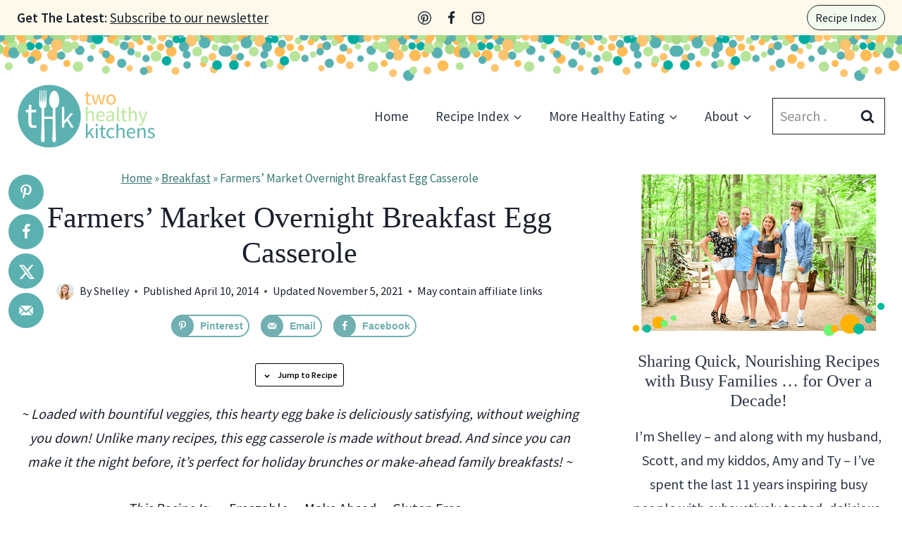

--- FILE ---
content_type: text/html; charset=utf-8
request_url: https://scripts.mediavine.com/creativeBlocks
body_size: 229
content:
{"7916366":true,"7916407":true,"7988411":true,"8028124":true,"8028125":true,"8084842":true,"8084846":true,"8106424":true,"8106425":true,"8166493":true,"8166497":true,"8172862":true,"8172863":true,"8172865":true,"8172868":true,"8191326":true,"8191332":true,"8203929":true,"37956876":true,"700238095":true,"701583960":true,"706692268":true,"2046:21965_751372276":true,"2249:706692268":true,"2662_193864_T24659560":true,"2662_193864_T26097593":true,"2662_193864_T26313960":true,"2662_193864_T26327526":true,"2662_193864_T26327669":true,"2662_193864_T26427502":true,"2662_193864_T26484107":true,"2662_193864_T26486836":true,"2662_193864_T26486943":true,"2676:87008607":true,"2676:87008626":true,"4771_148133_1610185652":true,"5700:706692268":true,"582574830125277257":true,"5989_208107_T26199510":true,"6732_70269_T26410981":true,"cr-9c_wt2j8rvcyeuzu":true}